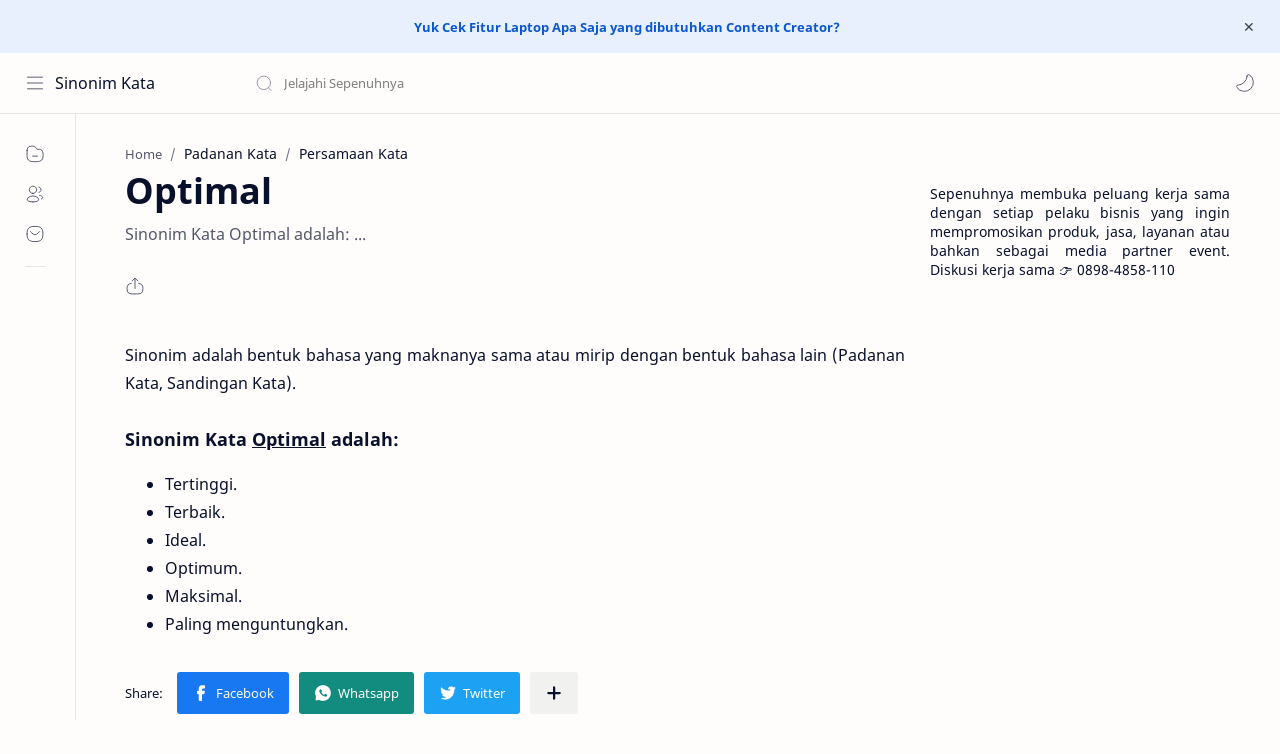

--- FILE ---
content_type: text/javascript; charset=UTF-8
request_url: https://sinonim.sepenuhnya.com/feeds/posts/summary/-/Persamaan%20Kata?alt=json-in-script&orderby=updated&start-index=4140&max-results=6&callback=showRelatedPost
body_size: 1854
content:
// API callback
showRelatedPost({"version":"1.0","encoding":"UTF-8","feed":{"xmlns":"http://www.w3.org/2005/Atom","xmlns$openSearch":"http://a9.com/-/spec/opensearchrss/1.0/","xmlns$blogger":"http://schemas.google.com/blogger/2008","xmlns$georss":"http://www.georss.org/georss","xmlns$gd":"http://schemas.google.com/g/2005","xmlns$thr":"http://purl.org/syndication/thread/1.0","id":{"$t":"tag:blogger.com,1999:blog-4460114911747991270"},"updated":{"$t":"2026-01-11T12:00:46.013+07:00"},"category":[{"term":"Persamaan Kata"},{"term":"Padanan Kata"},{"term":"Sandingan Kata"},{"term":"Kata Lain"},{"term":"Arti"},{"term":"Makna"},{"term":"Definisi"},{"term":"Pengertian"},{"term":"Kiasan"},{"term":"Ungkapan"},{"term":"Peribahasa"},{"term":"Tidak Baku"},{"term":"TTS"},{"term":"Bahasa Gaul"},{"term":"Kepanjangan"},{"term":"Singkatan"},{"term":"Kependekan"},{"term":"Bahasa Inggris"},{"term":"Sastra"},{"term":"Slang"},{"term":"Kata Pelesetan"}],"title":{"type":"text","$t":"Sinonim Kata"},"subtitle":{"type":"html","$t":"Selamat datang di Sepenuhnya, mari menjelajahi bersama kami. Di sini, kami mengupas beragam kata yang memperkaya dan memperluas pemahaman akan kosakata. Temukan cara-cara kreatif untuk menghindari repetisi dalam penulisan serta pahami esensi dari kata-kata yang serupa namun memiliki nuansa yang berbeda."},"link":[{"rel":"http://schemas.google.com/g/2005#feed","type":"application/atom+xml","href":"https:\/\/sinonim.sepenuhnya.com\/feeds\/posts\/summary"},{"rel":"self","type":"application/atom+xml","href":"https:\/\/www.blogger.com\/feeds\/4460114911747991270\/posts\/summary\/-\/Persamaan+Kata?alt=json-in-script\u0026start-index=4140\u0026max-results=6\u0026orderby=updated"},{"rel":"alternate","type":"text/html","href":"https:\/\/sinonim.sepenuhnya.com\/search\/label\/Persamaan%20Kata"},{"rel":"hub","href":"http://pubsubhubbub.appspot.com/"},{"rel":"previous","type":"application/atom+xml","href":"https:\/\/www.blogger.com\/feeds\/4460114911747991270\/posts\/summary\/-\/Persamaan+Kata\/-\/Persamaan+Kata?alt=json-in-script\u0026start-index=4134\u0026max-results=6\u0026orderby=updated"},{"rel":"next","type":"application/atom+xml","href":"https:\/\/www.blogger.com\/feeds\/4460114911747991270\/posts\/summary\/-\/Persamaan+Kata\/-\/Persamaan+Kata?alt=json-in-script\u0026start-index=4146\u0026max-results=6\u0026orderby=updated"}],"author":[{"name":{"$t":"Sepenuhnya"},"uri":{"$t":"http:\/\/www.blogger.com\/profile\/04513151361694035873"},"email":{"$t":"noreply@blogger.com"},"gd$image":{"rel":"http://schemas.google.com/g/2005#thumbnail","width":"32","height":"21","src":"\/\/blogger.googleusercontent.com\/img\/b\/R29vZ2xl\/AVvXsEj-zqUpJBDNqW6Z_llCV4D-_Z5mxPBZmhfEyj5WF0NpzFnpSaE_E5NLbHR6oBkaXeFDykUxi7znMTDOo4fluhPzjkqgfLjQIIGREA-aKMPeOtq2K8_tpoWGQNA-H-IBtCQ\/s220\/Puisi.png"}}],"generator":{"version":"7.00","uri":"http://www.blogger.com","$t":"Blogger"},"openSearch$totalResults":{"$t":"9367"},"openSearch$startIndex":{"$t":"4140"},"openSearch$itemsPerPage":{"$t":"6"},"entry":[{"id":{"$t":"tag:blogger.com,1999:blog-4460114911747991270.post-7667298052271894343"},"published":{"$t":"2020-03-25T02:37:00.000+07:00"},"updated":{"$t":"2020-03-25T02:37:02.231+07:00"},"category":[{"scheme":"http://www.blogger.com/atom/ns#","term":"Kata Lain"},{"scheme":"http://www.blogger.com/atom/ns#","term":"Padanan Kata"},{"scheme":"http://www.blogger.com/atom/ns#","term":"Persamaan Kata"},{"scheme":"http://www.blogger.com/atom/ns#","term":"Sandingan Kata"}],"title":{"type":"text","$t":"Kriminal"},"summary":{"type":"text","$t":"\n\n\nSinonim adalah bentuk bahasa yang maknanya sama atau mirip dengan bentuk bahasa lain (Persamaan Kata, Padanan Kata, Sandingan Kata).\n\n\n\n\nSinonim Kata\u0026nbsp;Kriminal\u0026nbsp;adalah:\n\n\nPidana.\nKejahatan.\n\n\n\n\n\n"},"link":[{"rel":"edit","type":"application/atom+xml","href":"https:\/\/www.blogger.com\/feeds\/4460114911747991270\/posts\/default\/7667298052271894343"},{"rel":"self","type":"application/atom+xml","href":"https:\/\/www.blogger.com\/feeds\/4460114911747991270\/posts\/default\/7667298052271894343"},{"rel":"alternate","type":"text/html","href":"https:\/\/sinonim.sepenuhnya.com\/2020\/03\/persamaan-kata-kriminal.html","title":"Kriminal"}],"author":[{"name":{"$t":"Sepenuhnya"},"uri":{"$t":"http:\/\/www.blogger.com\/profile\/01691576766898541227"},"email":{"$t":"noreply@blogger.com"},"gd$image":{"rel":"http://schemas.google.com/g/2005#thumbnail","width":"14","height":"32","src":"\/\/blogger.googleusercontent.com\/img\/b\/R29vZ2xl\/AVvXsEivpEhZ8df6_wZ52NIWU5A1AePCsKuqyiYZABoZ6nXTrjAByoHynOriGTCk6y5CmUR9K0cApW-2kYO7d-m68stbCh05vNGsLaOtKqDmuSRPFdCIRuxEbR_DjBuj5Ys_qw\/s42\/KTP+MP3.jpg"}}]},{"id":{"$t":"tag:blogger.com,1999:blog-4460114911747991270.post-2309433979777601528"},"published":{"$t":"2020-03-24T04:46:00.000+07:00"},"updated":{"$t":"2020-03-24T04:46:08.403+07:00"},"category":[{"scheme":"http://www.blogger.com/atom/ns#","term":"Kata Lain"},{"scheme":"http://www.blogger.com/atom/ns#","term":"Padanan Kata"},{"scheme":"http://www.blogger.com/atom/ns#","term":"Persamaan Kata"},{"scheme":"http://www.blogger.com/atom/ns#","term":"Sandingan Kata"}],"title":{"type":"text","$t":"Dilema"},"summary":{"type":"text","$t":"\n\n\nSinonim adalah bentuk bahasa yang maknanya sama atau mirip dengan bentuk bahasa lain (Persamaan Kata, Padanan Kata, Sandingan Kata).\n\n\n\n\nSinonim Kata\u0026nbsp;Dilema\u0026nbsp;adalah:\n\n\nBuah simalakama.\nMasalah. Problem.\n\n\n\n"},"link":[{"rel":"edit","type":"application/atom+xml","href":"https:\/\/www.blogger.com\/feeds\/4460114911747991270\/posts\/default\/2309433979777601528"},{"rel":"self","type":"application/atom+xml","href":"https:\/\/www.blogger.com\/feeds\/4460114911747991270\/posts\/default\/2309433979777601528"},{"rel":"alternate","type":"text/html","href":"https:\/\/sinonim.sepenuhnya.com\/2020\/03\/persamaan-kata-dilema.html","title":"Dilema"}],"author":[{"name":{"$t":"Sepenuhnya"},"uri":{"$t":"http:\/\/www.blogger.com\/profile\/01691576766898541227"},"email":{"$t":"noreply@blogger.com"},"gd$image":{"rel":"http://schemas.google.com/g/2005#thumbnail","width":"14","height":"32","src":"\/\/blogger.googleusercontent.com\/img\/b\/R29vZ2xl\/AVvXsEivpEhZ8df6_wZ52NIWU5A1AePCsKuqyiYZABoZ6nXTrjAByoHynOriGTCk6y5CmUR9K0cApW-2kYO7d-m68stbCh05vNGsLaOtKqDmuSRPFdCIRuxEbR_DjBuj5Ys_qw\/s42\/KTP+MP3.jpg"}}]},{"id":{"$t":"tag:blogger.com,1999:blog-4460114911747991270.post-8262830103547261308"},"published":{"$t":"2020-03-24T03:54:00.000+07:00"},"updated":{"$t":"2020-03-24T03:54:06.994+07:00"},"category":[{"scheme":"http://www.blogger.com/atom/ns#","term":"Kata Lain"},{"scheme":"http://www.blogger.com/atom/ns#","term":"Padanan Kata"},{"scheme":"http://www.blogger.com/atom/ns#","term":"Persamaan Kata"},{"scheme":"http://www.blogger.com/atom/ns#","term":"Sandingan Kata"}],"title":{"type":"text","$t":"Mendesain"},"summary":{"type":"text","$t":"\n\n\nSinonim adalah bentuk bahasa yang maknanya sama atau mirip dengan bentuk bahasa lain (Persamaan Kata, Padanan Kata, Sandingan Kata).\n\n\n\n\nSinonim Kata\u0026nbsp;Mendesain\u0026nbsp;adalah:\n\n\nMerancang. Merencanakan. Merangkakan. Mereka. Mensketsa.\nMenskemakan.\u0026nbsp;Memolakan. Mengonsep.\u0026nbsp;\n\n\n\n"},"link":[{"rel":"edit","type":"application/atom+xml","href":"https:\/\/www.blogger.com\/feeds\/4460114911747991270\/posts\/default\/8262830103547261308"},{"rel":"self","type":"application/atom+xml","href":"https:\/\/www.blogger.com\/feeds\/4460114911747991270\/posts\/default\/8262830103547261308"},{"rel":"alternate","type":"text/html","href":"https:\/\/sinonim.sepenuhnya.com\/2020\/03\/persamaan-kata-mendesain.html","title":"Mendesain"}],"author":[{"name":{"$t":"Sepenuhnya"},"uri":{"$t":"http:\/\/www.blogger.com\/profile\/01691576766898541227"},"email":{"$t":"noreply@blogger.com"},"gd$image":{"rel":"http://schemas.google.com/g/2005#thumbnail","width":"14","height":"32","src":"\/\/blogger.googleusercontent.com\/img\/b\/R29vZ2xl\/AVvXsEivpEhZ8df6_wZ52NIWU5A1AePCsKuqyiYZABoZ6nXTrjAByoHynOriGTCk6y5CmUR9K0cApW-2kYO7d-m68stbCh05vNGsLaOtKqDmuSRPFdCIRuxEbR_DjBuj5Ys_qw\/s42\/KTP+MP3.jpg"}}]},{"id":{"$t":"tag:blogger.com,1999:blog-4460114911747991270.post-8619093653376180824"},"published":{"$t":"2020-03-24T01:19:00.000+07:00"},"updated":{"$t":"2020-03-24T01:19:12.039+07:00"},"category":[{"scheme":"http://www.blogger.com/atom/ns#","term":"Kata Lain"},{"scheme":"http://www.blogger.com/atom/ns#","term":"Padanan Kata"},{"scheme":"http://www.blogger.com/atom/ns#","term":"Persamaan Kata"},{"scheme":"http://www.blogger.com/atom/ns#","term":"Sandingan Kata"}],"title":{"type":"text","$t":"Pengecekan"},"summary":{"type":"text","$t":"\n\n\nSinonim adalah bentuk bahasa yang maknanya sama atau mirip dengan bentuk bahasa lain (Persamaan Kata, Padanan Kata, Sandingan Kata).\n\n\n\n\nSinonim Kata\u0026nbsp;Pengecekan\u0026nbsp;adalah:\n\n\nPemeriksaan. Penelitian.\nPengontrolan. Pengetesan.\nKir. Verifikasi.\u0026nbsp;Validasi.\n\n\n\n\n\n"},"link":[{"rel":"edit","type":"application/atom+xml","href":"https:\/\/www.blogger.com\/feeds\/4460114911747991270\/posts\/default\/8619093653376180824"},{"rel":"self","type":"application/atom+xml","href":"https:\/\/www.blogger.com\/feeds\/4460114911747991270\/posts\/default\/8619093653376180824"},{"rel":"alternate","type":"text/html","href":"https:\/\/sinonim.sepenuhnya.com\/2020\/03\/persamaan-kata-pengecekan.html","title":"Pengecekan"}],"author":[{"name":{"$t":"Sepenuhnya"},"uri":{"$t":"http:\/\/www.blogger.com\/profile\/01691576766898541227"},"email":{"$t":"noreply@blogger.com"},"gd$image":{"rel":"http://schemas.google.com/g/2005#thumbnail","width":"14","height":"32","src":"\/\/blogger.googleusercontent.com\/img\/b\/R29vZ2xl\/AVvXsEivpEhZ8df6_wZ52NIWU5A1AePCsKuqyiYZABoZ6nXTrjAByoHynOriGTCk6y5CmUR9K0cApW-2kYO7d-m68stbCh05vNGsLaOtKqDmuSRPFdCIRuxEbR_DjBuj5Ys_qw\/s42\/KTP+MP3.jpg"}}]},{"id":{"$t":"tag:blogger.com,1999:blog-4460114911747991270.post-102568337084142974"},"published":{"$t":"2020-03-23T03:58:00.000+07:00"},"updated":{"$t":"2020-03-23T03:58:03.938+07:00"},"category":[{"scheme":"http://www.blogger.com/atom/ns#","term":"Kata Lain"},{"scheme":"http://www.blogger.com/atom/ns#","term":"Padanan Kata"},{"scheme":"http://www.blogger.com/atom/ns#","term":"Persamaan Kata"},{"scheme":"http://www.blogger.com/atom/ns#","term":"Sandingan Kata"}],"title":{"type":"text","$t":"Pendesain"},"summary":{"type":"text","$t":"\n\n\nSinonim adalah bentuk bahasa yang maknanya sama atau mirip dengan bentuk bahasa lain (Persamaan Kata, Padanan Kata, Sandingan Kata).\n\n\n\n\nSinonim Kata\u0026nbsp;Pendesain\u0026nbsp;adalah:\n\n\nDesainer. Perancang.\nPembuat Model. Pembuat Pola.\n\n\n\n\n\n"},"link":[{"rel":"edit","type":"application/atom+xml","href":"https:\/\/www.blogger.com\/feeds\/4460114911747991270\/posts\/default\/102568337084142974"},{"rel":"self","type":"application/atom+xml","href":"https:\/\/www.blogger.com\/feeds\/4460114911747991270\/posts\/default\/102568337084142974"},{"rel":"alternate","type":"text/html","href":"https:\/\/sinonim.sepenuhnya.com\/2020\/03\/persamaan-kata-pendesain.html","title":"Pendesain"}],"author":[{"name":{"$t":"Sepenuhnya"},"uri":{"$t":"http:\/\/www.blogger.com\/profile\/01691576766898541227"},"email":{"$t":"noreply@blogger.com"},"gd$image":{"rel":"http://schemas.google.com/g/2005#thumbnail","width":"14","height":"32","src":"\/\/blogger.googleusercontent.com\/img\/b\/R29vZ2xl\/AVvXsEivpEhZ8df6_wZ52NIWU5A1AePCsKuqyiYZABoZ6nXTrjAByoHynOriGTCk6y5CmUR9K0cApW-2kYO7d-m68stbCh05vNGsLaOtKqDmuSRPFdCIRuxEbR_DjBuj5Ys_qw\/s42\/KTP+MP3.jpg"}}]},{"id":{"$t":"tag:blogger.com,1999:blog-4460114911747991270.post-2801223446646390710"},"published":{"$t":"2020-03-23T03:07:00.000+07:00"},"updated":{"$t":"2020-03-23T03:07:04.937+07:00"},"category":[{"scheme":"http://www.blogger.com/atom/ns#","term":"Kata Lain"},{"scheme":"http://www.blogger.com/atom/ns#","term":"Padanan Kata"},{"scheme":"http://www.blogger.com/atom/ns#","term":"Persamaan Kata"},{"scheme":"http://www.blogger.com/atom/ns#","term":"Sandingan Kata"}],"title":{"type":"text","$t":"Pendeteksian"},"summary":{"type":"text","$t":"\n\n\nSinonim adalah bentuk bahasa yang maknanya sama atau mirip dengan bentuk bahasa lain (Persamaan Kata, Padanan Kata, Sandingan Kata).\n\n\n\n\nSinonim Kata\u0026nbsp;Pendeteksian\u0026nbsp;adalah:\n\n\nPelacakan.\nPemeriksaan.\u0026nbsp;Penelusuran.\u0026nbsp;Pencarian. Pengejaran.\nPengusutan. Penyelidikan. Perburuan.\nTafahus.\n\n\n\n\n\n"},"link":[{"rel":"edit","type":"application/atom+xml","href":"https:\/\/www.blogger.com\/feeds\/4460114911747991270\/posts\/default\/2801223446646390710"},{"rel":"self","type":"application/atom+xml","href":"https:\/\/www.blogger.com\/feeds\/4460114911747991270\/posts\/default\/2801223446646390710"},{"rel":"alternate","type":"text/html","href":"https:\/\/sinonim.sepenuhnya.com\/2020\/03\/persamaan-kata-pendeteksian.html","title":"Pendeteksian"}],"author":[{"name":{"$t":"Sepenuhnya"},"uri":{"$t":"http:\/\/www.blogger.com\/profile\/01691576766898541227"},"email":{"$t":"noreply@blogger.com"},"gd$image":{"rel":"http://schemas.google.com/g/2005#thumbnail","width":"14","height":"32","src":"\/\/blogger.googleusercontent.com\/img\/b\/R29vZ2xl\/AVvXsEivpEhZ8df6_wZ52NIWU5A1AePCsKuqyiYZABoZ6nXTrjAByoHynOriGTCk6y5CmUR9K0cApW-2kYO7d-m68stbCh05vNGsLaOtKqDmuSRPFdCIRuxEbR_DjBuj5Ys_qw\/s42\/KTP+MP3.jpg"}}]}]}});